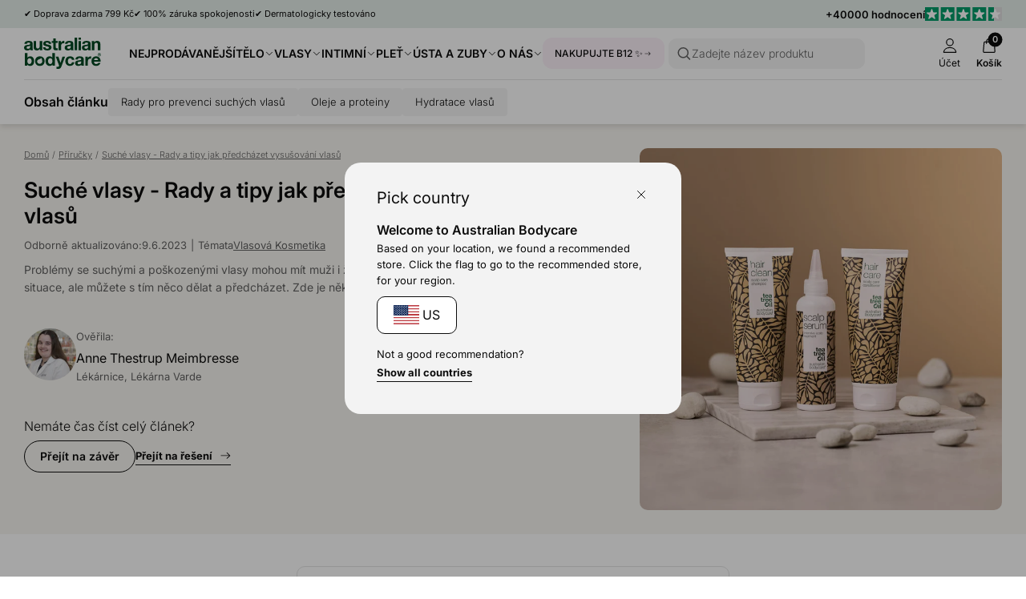

--- FILE ---
content_type: text/css
request_url: https://australian-bodycare-cz.cz/cdn/shop/t/37/assets/rte.css?v=176265022661593496971762936273
body_size: -17
content:
.rte{font-size:16px}.rte-small{font-size:14px}@media (max-width: 979px){.rte{font-size:15px}.rte-small{font-size:13px}}.rte h1,.rte h2,.rte h3,.rte strong,.rte b,.rte-small h1,.rte-small h2,.rte-small h3,.rte-small strong,.rte-small b{font-weight:600}.rte h1{margin:25px 0 5px;font-size:var(--font-size-h2)}.rte h4,.rte-small h4,.rte h5,.rte-small h5,.rte h6,.rte-small h6{font-weight:500}.rte h2,.rte h3,.rte h4,.rte h5,.rte h6{margin:20px 0 5px}.rte h2{font-size:var(--font-size-h3)}.rte h3{font-size:var(--font-size-h4)}.rte h4{font-size:var(--font-size-h5)}.rte h5{font-size:var(--font-size-text)}.rte h6{font-size:var(--font-size-subtext)}@media (max-width: 979px){.rte h1{font-size:35px}.rte h2{font-size:26px}.rte h3{font-size:19px}.rte h4{font-size:17px}.rte h5{font-size:14px}.rte h6{font-size:11px}}.rte-small h1{margin:25px 0 5px;font-size:35px}.rte-small h2,.rte-small h3,.rte-small h4,.rte-small h5,.rte-small h6{margin:20px 0 5px}.rte-small h2{font-size:26px}.rte-small h3{font-size:19px}.rte-small h4{font-size:17px}.rte-small h5{font-size:14px}.rte-small h6{font-size:11px}@media (max-width: 979px){.rte-small h1{font-size:30px}.rte-small h2{font-size:26px}.rte-small h3{font-size:22px}.rte-small h4{font-size:18px}.rte-small h5{font-size:14px}.rte-small h6{font-size:10px}}.rte ul,.rte-small ul{margin-top:10px;margin-bottom:20px;list-style-type:disc;list-style-position:inside;margin-left:20px}.rte ol,.rte-small ol{list-style-type:decimal;list-style-position:inside}.rte ul ul,.rte-small ul ul,.rte ol ul,.rte-small ol ul{list-style-type:circle;list-style-position:inside;margin-left:1em}.rte ol ol,.rte-small ol ol,.rte ul ol,.rte-small ul ol{list-style-type:lower-latin;list-style-position:inside;margin-left:1em}.rte em,.rte-small em{font-style:italic}.rte a:not(.btn),.rte-small a:not(.btn){text-decoration:underline;color:var(--section-text-color, var(--color-primary-1))}.rte p,.rte li,.rte blockquote,.rte-small p,.rte-small li,.rte-small blockquote{font-size:1em}.rte p,.rte>ol,.rte blockquote,.rte-small p,.rte-small>ul,.rte-small>ol,.rte-small blockquote{margin:15px 0 0}.rte li:not(:last-child),.rte-small li:not(:last-child),.rte ul ul:not(:last-child),.rte-small ul ul:not(:last-child) .rte ul ol:not(:last-child),.rte-small ul ol:not(:last-child),.rte ol ol:not(:last-child),.rte-small ol ol:not(:last-child),.rte ol ul:not(:last-child),.rte-small ol ul:not(:last-child){margin-bottom:2px}.rte blockquote,.rte-small blockquote{color:var(--color-neutral-1);border-left:2px solid var(--color-neutral-4);padding:0 1em;margin:5px 0 10px 1em;font-style:italic}.rte hr,.rte-small hr{border-top:1px solid var(--color-neutral-3);margin:var(--spacing-4) 0}.rte table,.rte-small table,.rte td,.rte-small td{width:100%;border-collapse:collapse;border-spacing:0;margin:10px 0;font-size:1em}.rte table,.rte-small table,.rte td,.rte-small td{border:1px solid var(--color-neutral-2);padding:7.5px 12.5px}.rte tbody tr:first-child,.rte-small tbody tr:first-child{font-weight:700}.rte img,.rte-small img{height:auto;border-radius:var(--border-radius-0)}.rte img~span[style="text-decoration: underline;"],.rte-small img~span[style="text-decoration: underline;"]{text-decoration:none!important;color:var(--color-neutral-1);font-size:var(--font-size-subtext);margin-top:var(--spacing-0)}@media (max-width: 979px){.rte img~span[style="text-decoration: underline;"],.rte-small img~span[style="text-decoration: underline;"]{font-size:var(--font-size-label)}}.rte>:first-child,.rte-small>:first-child{margin-top:0}.rte>:last-child,.rte-small>:last-child{margin-bottom:0}.rte iframe{max-width:100%}
/*# sourceMappingURL=/cdn/shop/t/37/assets/rte.css.map?v=176265022661593496971762936273 */


--- FILE ---
content_type: text/css
request_url: https://australian-bodycare-cz.cz/cdn/shop/t/37/assets/announcement-bar.css?v=146165091981469644981762936273
body_size: -254
content:
.announcement-bar{background-color:var(--bg-color);position:relative;z-index:5}.announcement-bar-content{display:flex;justify-content:space-between;align-items:center;column-gap:var(--spacing-3)}.announcement-bar-widget{flex:0 0 auto}.announcement-bar-items{width:100%;align-items:center}.announcement-bar-items [data-slide-btn]{position:absolute;z-index:3;height:100%;width:40x;display:flex;align-items:center;background-color:var(--bg-color);padding:2px 5px 2px 18px}.announcement-bar-items [data-slide-btn] svg{transform:rotate(90deg)}.announcement-bar-items [data-slide-btn][name=next]{right:0;padding-left:5px;padding-right:18px}.announcement-bar-items [data-slide-btn][name=next] svg{transform:rotate(-90deg)}.announcement-bar-items .announcement-bar-item,.announcement-bar-items .announcement-bar-review{padding:7.5px 0}@media (min-width: 1024px){.announcement-bar-items [data-slide-btn]{display:none}.announcement-bar-items{column-gap:15px}.announcement-bar-item{order:0}.announcement-bar-review{margin-left:auto;order:1}.announcement-bar slide-text.announcement-bar-items .announcement-bar-item.slide-item,.announcement-bar slide-text.announcement-bar-items .announcement-bar-review.slide-item{right:unset;left:unset;position:initial;transform:none;z-index:2;visibility:visible;flex:0 1 auto;width:auto}}.announcement-bar-item{position:relative;font-size:11px;flex:0 0 auto}.announcement-bar .announcement-bar-review.slide-item{display:flex;justify-content:center;align-items:center;column-gap:var(--spacing-1);flex:0 0 auto}.announcement-bar-review__label{font-size:var(--font-size-subtext);flex-shrink:0}.announcement-bar-review .review-score-icon{height:17px;width:auto}@media (max-width: 1025px){.announcement-bar-review{column-gap:var(--spacing-0)}.announcement-bar .pw{padding-left:0;padding-right:0}.announcement-bar-review__label{font-size:var(--font-size-label)}}
/*# sourceMappingURL=/cdn/shop/t/37/assets/announcement-bar.css.map?v=146165091981469644981762936273 */


--- FILE ---
content_type: text/css
request_url: https://australian-bodycare-cz.cz/cdn/shop/t/37/assets/header.css?v=159370303471301554651762936273
body_size: 638
content:
#shopify-section-header{position:sticky;top:0;left:0;width:100%;z-index:5;background-color:var(--color-neutral-5)}header-nav{display:block;padding-top:var(--spacing-1);padding-bottom:var(--spacing-1)}@media (max-width: 980px){header-nav.sticked-nav.hide--searchbar .brand{opacity:0}header-nav .inline-header-search{opacity:0;display:block;transition:opacity ease-in .1s;visibility:hidden}}@media (max-width: 980px){header-nav.sticked-nav.hide--searchbar .inline-header-search{opacity:1;visibility:visible}header-nav.sticked-nav.hide--searchbar .header-links{z-index:1}}@media (min-width: 1079px){body:not(.template-article) header-nav{box-shadow:0 2px 8px #00000026}}.header-pseudo-searchbar{flex:1 1 auto}@media (min-width: 659px){.header-pseudo-searchbar{max-width:250px}}.pseudo-btn-searchinput{cursor:pointer;padding:7px 15px 7px 8px}.pseudo-btn-searchinput svg{color:var(--color-neutral-1)}.pseudo-btn-searchinput .row{width:100%;column-gap:8px}.pseudo-btn-searchinput .placeholder{font:var(--body-small-light);flex:1 1 auto}.header-pseudo-searchbar--mobile{max-width:100%;padding-bottom:5px;padding-top:15px}@media (min-width: 1079px){.header-pseudo-searchbar--mobile{display:none}.pseudo-btn-searchinput{margin-left:5px}}@media (max-width: 1080px){.header-pseudo-searchbar--mobile{display:block;border-top:1px solid var(--color-neutral-3);padding:10px 15px;background-color:#fff;position:sticky;top:var(--nav-height);left:0;width:100%;z-index:4;transition:transform ease-in-out .3s}.hide--searchbar header-nav,body:not(.hide--searchbar) .header-pseudo-searchbar--mobile{box-shadow:0 2px 8px #00000026}.hide--searchbar .header-pseudo-searchbar--mobile{transform:translateY(-80px)}}.header-content,.header-buttons{display:flex;align-items:center}.header-buttons drawer-control[for=cartdrawer-drawer]{margin-right:-10px}.header-menu-button{display:none}.header-links{flex-grow:1;margin-left:35px;display:flex;align-items:stretch;column-gap:20px;margin-top:calc(var(--spacing-1) * -1);margin-bottom:calc(var(--spacing-1) * -1)}@media (max-width:768px){.header-icon-label{font-size:10px;margin-top:2.5px}}.header-buttons .icon-group span{white-space:nowrap}.header-link{display:flex;align-items:center;padding-top:var(--spacing-1);padding-bottom:var(--spacing-1);flex-shrink:0}.mega-menu-main-link{font-weight:600;text-transform:uppercase;font-size:14px;display:inline-flex;align-items:center;column-gap:2px}.mega-menu-main-link:hover{text-decoration:underline}.mega-menu-main-link svg{display:block;width:12px;height:auto}.header-buttons{margin-left:15px;justify-content:end;column-gap:2.5px}.header-buttons a,.header-buttons drawer-control{padding-left:10px;padding-right:10px}@media (max-width: 979px){.header-content{justify-content:space-between;position:relative}header-nav .brand{position:absolute;top:50%;left:50%;transform:translate(-50%,-50%)}header-nav .brand svg{width:72px}.header-desktop-button,.header-link{display:none}.header-menu-button{display:block}}@media (max-width: 1199px){.header-links{margin-left:var(--spacing-2);column-gap:15px}.header-content .brand svg{width:70px}.header-content .mega-menu-main-link{font-size:12px}}@media (max-width: 980px){.header-links{margin-left:0;position:absolute;top:0;left:50%;transform:translate(-50%);width:100%;max-width:calc(100% - 130px);z-index:-1}.inline-header-search{padding-top:12px}.header-menu-button{max-width:55px;position:relative;z-index:2}.header-buttons{margin-left:0;max-width:55px;position:relative;z-index:2}}@media (min-width: 980px){header-nav{position:relative}}.mega-menu-frame{position:absolute;overflow:hidden;top:calc(var(--nav-height, 0px) - 1px);left:0;right:0;z-index:-1;pointer-events:none;max-height:calc(100vh - var(--nav-height))}.mega-menu-body{transform:translateY(-101%);transition:transform .25s ease-in;background-color:var(--color-neutral-5);padding-top:var(--spacing-4);padding-bottom:var(--spacing-4);min-height:320px;display:flex;align-items:stretch}.has-active-menu .mega-menu-body{transform:translateY(0);pointer-events:all}.mega-menu-content{display:flex;flex-direction:column;justify-content:space-between}.mega-menu-links{display:flex;flex-wrap:wrap;column-gap:var(--spacing-1);row-gap:var(--spacing-2)}.mega-menu-link-group{flex:1 1 auto;max-width:250px}.mega-menu-body .nav-badge{font-size:11px}.mega-menu-links .mega-menu-link--heading{display:block;font-size:14px;margin-bottom:6px;font-weight:600}.mega-menu-links--ul{display:flex;flex-direction:column;row-gap:var(--spacing-0)}.mega-menu-link--li{display:block;font-size:15px;color:var(--color-neutral-1)}.mega-menu-link--li a{display:flex;align-items:center;column-gap:10px}.mega-menu-link--li:hover a{color:var(--color-neutral-0)}.mega-menu-items{display:flex;column-gap:var(--spacing-4);justify-content:flex-end}.mega-menu-item{flex:0 0 calc((100% - (var(--column-gap) * 2)) / 3);display:flex;flex-direction:column}.mega-menu-item .card{flex:1 0 auto}.mega-menu-item .card .badge{font-size:11px}.mega-menu-item{flex:1 1 100%}.mega-menu-item-btn{flex:1 0 auto;display:flex;align-items:flex-end}.mega-menu-item-btn a{flex:1 1 100%}.mega-menu-buttons{display:flex;column-gap:var(--spacing-3);align-items:center;flex-wrap:wrap}.search-reset-btn{display:none}.search-reset-btn[data-visible]{display:block}.header__search-bar{max-width:100%;width:100%;display:flex;align-items:center;justify-content:center;background-color:#fff;column-gap:var(--spacing-2)}input[type=search]::-webkit-search-decoration,input[type=search]::-webkit-search-cancel-button,input[type=search]::-webkit-search-results-button,input[type=search]::-webkit-search-results-decoration{-webkit-appearance:none}.header-link--custom .mega-menu-main-link{padding:10px 15px;border-radius:12px;font-size:12px;font-weight:500}.mega-menu-icon{transition:transform var(--transition-0)}.has-active-menu .mega-menu-icon{transform:rotate(180deg)}@media (min-width: 980px) and (max-width: 1100px){.mega-menu-main-link{font-size:12px}.header-links{column-gap:var(--spacing-2)}.mega-menu-main-link svg{width:16px}}
/*# sourceMappingURL=/cdn/shop/t/37/assets/header.css.map?v=159370303471301554651762936273 */


--- FILE ---
content_type: text/css
request_url: https://australian-bodycare-cz.cz/cdn/shop/t/37/assets/nav-drawer-slides.css?v=31717802358447484121762936273
body_size: -442
content:
.navdrawer__slide-head-controls{padding:20px 25px 15px 20px}.icon--reverse{transform:rotate(180deg)}.column-spread-center{display:flex;align-items:center;justify-content:space-between}.navdrawer__slide-header-main{align-items:center;justify-content:space-between;margin-bottom:var(--spacing-1)}.navdrawer__slide-body{padding:5px 20px 0;width:100%}.navdrawer__slide-back-btn{font-size:var(--font-size-subtext)}.navdrawer__slide-back-btn .icon{height:28px;width:28px;flex:0 0 28px}.navdrawer__slide-main-links{display:flex;flex-direction:column;row-gap:25px;padding-bottom:40px}.navdrawer__slide-viewall{text-decoration:underline;font:var(--body-subtext-light);padding-right:10px}
/*# sourceMappingURL=/cdn/shop/t/37/assets/nav-drawer-slides.css.map?v=31717802358447484121762936273 */


--- FILE ---
content_type: text/css
request_url: https://australian-bodycare-cz.cz/cdn/shop/t/37/assets/cart-drawer.css?v=114353057469272498211762936273
body_size: 1169
content:
.cartDrawer{display:flex;justify-content:flex-end}.cartDrawer-cart{max-width:450px;flex:0 1 390px}.cartDrawer{position:fixed;top:0;height:100%;width:100%;right:0;z-index:6;max-height:1180px}.cart__rec{display:none}@media (min-width: 1024px){.cart__rec{display:block}.cartDrawer{padding:var(--spacing-2)}.cartDrawer-cart{flex:0 0 425px}}.cartDrawer-cart,.cart__rec{background-color:#fff}.cartdrawer__empty .cartdrawer-bottom,.cartdrawer__empty .cartdrawer-usp{opacity:0;visibility:hidden;pointer-events:none}dra-wer#cartdrawer-drawer{max-width:800px}.cartdrawer__empty-main{text-align:center}.cartDrawer-cart{display:flex;flex-direction:column}.cartdrawer-header,.cartdrawer-subtotal{flex:0 0 auto}.cartdrawer-main{flex:1 1 auto;display:flex;overflow-y:auto;flex-direction:column}.cart-drawer-lineItems{flex:1 1 auto;padding-top:var(--spacing-1)}.cartdrawer-usp{flex:0 0 auto}.cart-drawer-section{padding-left:20px;padding-right:20px}.cartdrawer-header .modal-header-content{border-bottom:none}.cartdrawer-header{border-bottom:1px solid var(--color-neutral-3)}.cart__rec+.cartDrawer-cart{border-top-left-radius:0;border-bottom-left-radius:0}.cartDrawer-cart{border-radius:10px}.cart-item-card{display:flex}.cart-item-card-media{flex:0 0 110px;margin-right:var(--spacing-2)}.cart-item-card-meta{padding-top:5px;flex:1 1 auto}.cart-item-card-pricing{display:flex;align-items:center;margin-top:var(--spacing-1)}.cart-item-card-pricing .line-price,.cart-item-card-pricing .line-compare-price{font-size:13px;font-weight:300;line-height:1.2}.cart-item-card-pricing .line-compare-price{margin-left:var(--spacing-1);color:var(--color-neutral-1);text-decoration:line-through}.cartdrawer-main .cart-item-card{padding-bottom:var(--spacing-3)}.cart-item-cart-title{font-weight:400;line-height:1.3;font-size:14px}.cart-item-cart-variant-title{padding-top:5px;font-size:11px;line-height:1.1;color:var(--color-neutral-1)}.cart-payment-icons{display:flex;column-gap:var(--spacing-3);row-gap:var(--spacing-1);flex-wrap:wrap;justify-content:center;margin-top:var(--spacing-2)}.cart-drawer-main-incentives{border-bottom:1px solid var(--color-neutral-3)}.cart-drawer-main-incentives .cart-incentives{display:flex;padding-top:10px;padding-bottom:30px}.cart-drawer-main-incentives .incentive-label{padding-top:10px;flex-basis:90px;padding-right:10px;line-height:1.3;color:var(--color-neutral-1)}.cart-drawer-main-incentives .incentive-progress{flex:1 1 auto;padding-left:var(--spacing-2)}.cart-drawer-main-incentives .progress-bar{border-radius:99px;height:3px;max-width:calc(100% - 55px)}.progress-item-container{position:absolute;z-index:4;top:-15px;right:50px;display:flex;justify-content:center;align-items:center;flex-direction:column;row-gap:2px}.progress-item-badge{position:relative;height:25px;width:25px;padding:3px;border-radius:50%;border:2px solid var(--color-primary-4);background-color:var(--color-neutral-5);overflow:hidden;display:flex;justify-content:center;align-items:center}.progress-item-badge svg{width:100%;height:auto;flex:0 0 auto}.center-progress-item-badge{left:calc((100% - 65px)*.4);transform:translate(-50%);right:unset}.progress-item-badge-cover{opacity:0;transform:scale(0);transition:transform var(--transition-0)}.progress-item-badge--unlocked .progress-item-badge-cover{opacity:1;transform:scale(1);position:absolute;top:0;left:0;width:100%;height:100%;background-color:var(--color-primary-0);color:var(--color-neutral-5);display:flex;justify-content:center;align-items:center}.incentive-progress .progress-item-label{display:inline-flex;align-items:center;justify-content:center;column-gap:4px;font-size:var(--font-size-label)}.incentive-progress .progress-gift-label{flex-direction:column}.incentive-progress .progress-gift-label span{white-space:nowrap}.progress-gift-label{position:absolute;top:100%;left:50%;padding-top:2px;transform:translate(-50%)}.progress-gift-label span{flex-shrink:0}.cart-drawer-main-incentives .progress-bar-fill{background-color:var(--color-primary-0)}.progress-item-badge--unlocked{border-color:var(--color-primary-0);color:var(--color-primary-0)}.cart-incentives{align-items:center}@media (max-width: 1023px){.cart__rec+.cartDrawer-cart{border-radius:0}}.cart-usp-item{display:flex;justify-content:flex-start;align-items:flex-start;flex-direction:column;row-gap:var(--spacing-0);line-height:1.4}.cart-usp-item .review-score-wrapper{margin:2px 0}.cart-usp-item .review-score-icon{width:68px}.cart-usp-description{color:var(--color-neutral-1)}.cartdrawer-usp{border-top:1px solid var(--color-neutral-3);position:relative}.cart-usp-sub-content{display:flex;align-items:flex-start;column-gap:var(--spacing-1)}.cartdrawer-usp-sep{width:1px;background-color:var(--color-neutral-3);content:"";position:absolute;left:50%;top:15px;height:52px}.cart-usp-item--secondary{padding-left:var(--spacing-2)}.cart-usp-trigger{cursor:pointer}.cart-usp-content-item-1,.cart-usp-content-item-2{display:none}[data-cart-usp-content="1"] .cart-usp-content-item-1,[data-cart-usp-content="2"] .cart-usp-content-item-2{display:block;padding-bottom:var(--spacing-1)}.cartDrawer .cart-subtotal-checkout{margin-top:var(--spacing-2)}.cartdrawer-usp .cart-usp-body{row-gap:var(--spacing-1)}.cart-usp-content-body{font-size:11px}.cart-usp-trigger-nr-1{padding-right:var(--column-gap)}.cart-usp-trigger-nr-2{border-left:1px solid var(--color-neutral-3)}.cart-usp-icon{flex-shrink:0;width:15px;height:auto;color:var(--color-neutral-1)}.active-trigger .cart-usp-icon{transform:rotate(180deg)}.cart-usp-review-icon{height:12px;width:auto}.cart-item-card-actions{display:flex;align-items:center;justify-content:space-between}cartline-rmv{display:flex;cursor:pointer;align-items:center}cartline-qty select{appearance:textfield;-webkit-appearance:textfield;border:none;padding:0;width:60px;font-size:12px;font-weight:700;outline:0;margin-left:-2.5px}cartline-rmv:hover{text-decoration:underline}cartline-rmv svg{margin-right:5px}.cart-item-card-actions{padding-top:var(--spacing-1)}.cart-item-card-rmv{margin-left:var(--spacing-1)}.cart-subtotal-line{display:flex;justify-content:space-between}.cart-subtotal{padding-top:var(--spacing-3);padding-bottom:var(--spacing-3);border-top:1px solid var(--color-neutral-3)}.cart-subtotal-checkout{display:flex;margin-top:var(--spacing-1)}.cart-subtotal-checkout button{flex:1 1 100%}.cart-shipping-text-explainer{display:block;color:var(--color-neutral-1)}.cart-subtotal-line--total{margin-bottom:var(--spacing-0)}@media (min-width: 1024px){.cartDrawer .label,.cartDrawer .label-bold{font-size:11px}}.cart-item-card-qty{display:flex;align-items:center;column-gap:var(--spacing-0)}.quantity-wrapper{display:inline-flex;align-items:center}.quantity-input.input-field{background-color:#fff;width:30px;height:20px;text-align:center;font-size:12px;-webkit-appearance:none;appearance:none;border:1px solid var(--color-neutral-0);padding:1px;color:var(--body-normal-color);font-weight:600;border-radius:var(--border-radius-0)}.quantity-wrapper .input-item{border-radius:var(--border-radius-0)}.quantity-input.input-field::placeholder{color:var(--color-neutral-1);font-weight:600}.quantity-input::-webkit-outer-spin-button,.quantity-input::-webkit-inner-spin-button{-webkit-appearance:none;margin:0}.quantity-input[type=number]{-webkit-appearance:textfield;appearance:textfield;-moz-appearance:textfield}.quantity-btn{cursor:pointer;width:20px;height:20px;display:flex;align-items:center;justify-content:center}.quantity-btn:disabled{opacity:.5}.quantity-btn svg{width:12px;height:auto;display:block}.cart-message{padding:10px 15px;border-radius:var(--border-radius-0);margin-bottom:var(--spacing-1)}.cart-message .cart-message-heading,.cart-message .cart-message-description{font-size:11px}.cart-subtotal-prices{display:flex;flex-wrap:wrap;align-items:center;column-gap:7.5px;row-gap:var(--spacing-0)}.cart-subtotal-compare-at-price{font-size:calc(var(--font-size-text) - 2px);color:var(--color-neutral-1)}.cart-terms{margin-top:20px;padding-bottom:5px}.cart-terms .checkbox-item{column-gap:5px}
/*# sourceMappingURL=/cdn/shop/t/37/assets/cart-drawer.css.map?v=114353057469272498211762936273 */


--- FILE ---
content_type: text/javascript
request_url: https://australian-bodycare-cz.cz/cdn/shop/t/37/assets/cart.js?v=93318560933676427961762936273
body_size: 1362
content:
class CartItemQty extends HTMLElement{constructor(){super(),this.quantityBtns=this.querySelectorAll("[data-quantity-btn-type]")}callUpdateQty(value){let correctValue=value;value>=this.maxQty&&(correctValue=this.maxQty),value<0&&(correctValue=0),this.input.closest("cart-drawer")?this.input.closest("cart-drawer").updateQty(this.line.getAttribute("data-key"),parseInt(correctValue)):this.input.closest("cart-page").updateQty(this.line.getAttribute("data-key"),parseInt(correctValue))}btnEvents(){if(!this.quantityBtns||this.quantityBtns.length===0)return;function getValue(type){let value=this.activeQty;return type=="minus"?value=Math.max(value-1,0):value++,value}this.quantityBtns.forEach(btn=>{let type=btn.getAttribute("data-quantity-btn-type");btn.addEventListener("click",()=>{let inputValue=getValue.call(this,type);this.callUpdateQty(inputValue)})})}connectedCallback(){this.line=this.closest("cartline-item"),this.input=this.querySelector("input"),this.maxQty=parseInt(this.input.max),this.activeQty=parseInt(this.input.value),this.input.addEventListener("change",e=>{this.callUpdateQty(e.target.value)}),this.btnEvents()}}class CartCount extends HTMLElement{constructor(){super(),this.itemCount=0}updateCount(){fetch(window.Shopify.routes.root+"cart.json").then(response=>response.json()).then(cartJSON=>{this.itemCount=cartJSON.item_count,this.itemCount==0?this.removeAttribute("data-count-active"):this.setAttribute("data-count-active",""),this.querySelector("[data-count]")?this.querySelector("[data-count]").innerText=this.itemCount:this.innerText=this.itemCount})}}class CartItemRemove extends HTMLElement{constructor(){super()}connectedCallback(){this.line=this.closest("cartline-item"),this.addEventListener("click",()=>{this.closest("cart-drawer")?this.closest("cart-drawer").removeLine(this.line.getAttribute("data-key")):this.closest("cart-page").removeLine(this.line.getAttribute("data-key"))})}}class Cart extends HTMLElement{constructor(){super(),this.sectionsToRefresh=this.getAttribute("data-sections"),this.cartJSON={},this.domParser=new DOMParser}renderSections(){this.sectionIdList=this.sectionsToRefresh.split(","),this.sectionsHTML=this.sectionIdList.map(sectionId=>this.domParser.parseFromString(this.cartJSON.sections[sectionId],"text/html").getElementById(sectionId).innerHTML),this.sectionIdList.forEach((id,index)=>{var targ=document.getElementById(id);targ&&(targ.innerHTML=this.sectionsHTML[index])})}cartIsEmpty(){document.querySelector(".cart__rec")&&(document.querySelector(".cart__rec").style.display="none")}setCartCount(){document.querySelectorAll("cart-count").forEach(elem=>{elem.updateCount()})}reloadPDPGiftTeaser(){if(this.pdpFreeGiftTeaserElem=document.querySelector(".pdp-freegift-countdown"),!!this.pdpFreeGiftTeaserElem){var pdpMainSectionId=this.pdpFreeGiftTeaserElem.closest(".shopify-section.template-product").id.replace("shopify-section-",""),reqURL=new URL(window.location.href);reqURL.searchParams.set("sections",pdpMainSectionId),fetch(reqURL).then(res=>res.json()).then(resJSON=>{var domparser=new DOMParser,resHTML=domparser.parseFromString(resJSON[pdpMainSectionId],"text/html");this.pdpFreeGiftTeaserElem.innerHTML=resHTML.querySelector(".pdp-freegift-countdown").innerHTML})}}cartUpdated(){this.setCartCount(),this.reloadPDPGiftTeaser(),this.cartJSON.item_count?this.cartJSON.item_count==0&&this.cartIsEmpty():this.cartIsEmpty()}removeLine(key){var reqBody={};reqBody.id=key,reqBody.quantity=0,reqBody.sections=this.sectionsToRefresh,fetch(window.Shopify.routes.root+"cart/change.js",{method:"POST",headers:{"Content-Type":"application/json",Accept:"application/json"},body:JSON.stringify(reqBody)}).then(response=>response.json()).then(responseJSON=>{this.cartJSON=responseJSON,this.cartUpdated(),this.renderSections()})}updateQty(key,qty){if(qty===0&&this.removeLine(key),qty!==0){var reqBody={};reqBody.id=key,reqBody.quantity=qty,reqBody.sections=this.sectionsToRefresh,fetch(window.Shopify.routes.root+"cart/change.js",{method:"POST",headers:{"Content-Type":"application/json",Accept:"application/json"},body:JSON.stringify(reqBody)}).then(response=>response.json()).then(responseJSON=>{this.cartJSON=responseJSON,this.cartUpdated(),this.renderSections()})}}refreshLayout(){fetch(window.Shopify.routes.root+"cart?sections="+this.sectionsToRefresh,{headers:{"Content-Type":"application/json"}}).then(response=>response.json()).then(responseJSON=>{this.cartJSON.sections=responseJSON,this.cartUpdated(),this.renderSections()})}openCartDrawer(){document.querySelector("cart-page")||(this.cartDrawer=this.cartDrawer||document.querySelector("dra-wer#cartdrawer-drawer"),this.cartDrawer.openDrawer())}updateCartPage(){document.querySelector("cart-page")&&document.querySelector("cart-page").refreshLayout()}onItemAdd(){this.cartUpdated(),this.renderSections(),this.openCartDrawer(),this.updateCartPage()}addItem(id,qty){if(id&&qty){var reqBody={};reqBody.id=id,reqBody.quantity=qty,reqBody.sections=this.sectionsToRefresh,fetch(window.Shopify.routes.root+"cart/add.js",{method:"POST",headers:{"Content-Type":"application/json"},body:JSON.stringify(reqBody)}).then(response=>response.json()).then(responseJSON=>{this.cartJSON=responseJSON,this.onItemAdd()})}}addItemFromForm(form){var formData=new FormData(form);formData.set("sections",this.sectionsToRefresh),fetch(window.Shopify.routes.root+"cart/add.js",{method:"POST","Content-Type":"multipart/form-data",body:formData}).then(response=>response.json()).then(responseJSON=>{responseJSON.status!="422"&&(this.cartJSON=responseJSON,this.onItemAdd())})}registerFormSubmit(){this.productForm=document.querySelector("product-form"),this.productForm&&(this.form=this.productForm.querySelector("form"),this.productForm.addEventListener("form:atc",()=>{this.addItemFromForm(this.form)}))}connectedCallback(){this.registerFormSubmit()}}class CartPage extends Cart{constructor(){super()}}customElements.define("cart-count",CartCount),customElements.define("cart-drawer",Cart),customElements.define("cart-page",CartPage),customElements.define("cartline-rmv",CartItemRemove),customElements.define("cartline-qty",CartItemQty);var WDN_CART=document.querySelector("cart-drawer");class AddToCartSimple extends HTMLElement{constructor(){super()}connectedCallback(){this.submit=this.querySelector('form button[name="submit"]'),this.submit.addEventListener("click",e=>{e.preventDefault(),this.form=this.querySelector("form"),WDN_CART.addItemFromForm(this.form),this.submit.setAttribute("disabled",""),setTimeout(()=>{this.submit.removeAttribute("disabled")},2e3)})}}customElements.define("atc-simple",AddToCartSimple);class CartGift extends HTMLElement{constructor(){super(),this.giftRequestData={},this.giftRequestData.items=[],this.giftItem={},this.giftItem.id=this.querySelector('input[name="gift-variant-id"]').value,this.giftItem.quantity=0,this.giftItem.properties={},this.giftItem.properties._cart_gift="yes",this.action=="nothing",this.querySelector('input[name="gift-action"]')&&(this.action=this.querySelector('input[name="gift-action"]').value)}clearGiftRequestData(){this.giftRequestData={}}addGift(){this.giftItem.quantity=1,this.giftRequestData.items.unshift(this.giftItem),fetch(window.Shopify.routes.root+"cart/add.js",{method:"POST",headers:{"Content-Type":"application/json",Accept:"application/json"},body:JSON.stringify(this.giftRequestData)}).then(response=>{this.onGiftChange(),WDN_CART.refreshLayout()})}removeGift(){this.giftItem.quantity=0,this.giftItem.id=this.querySelector('input[name="gift-line-key"]').value,fetch(window.Shopify.routes.root+"cart/change.js",{method:"POST",headers:{"Content-Type":"application/json",Accept:"application/json"},body:JSON.stringify(this.giftItem)}).then(response=>{this.onGiftChange(),WDN_CART.refreshLayout()})}onGiftChange(){this.clearGiftRequestData()}validateCartForGifts(){this.attemptCount!=1&&(this.attemptCount=1,this.action=="remove"&&this.removeGift(),this.action=="add"&&this.addGift(),this.action=="nothing")}connectedCallback(){this.validateCartForGifts()}}customElements.define("cart-gift",CartGift);class CartUSP extends HTMLElement{constructor(){super(),this.activeTrigger=null}init(){this.triggers=this.querySelectorAll(".cart-usp-trigger"),this.content=this.querySelector(".cart-usp-body")}bind(){!this.triggers||this.triggers.length===0||this.triggers.forEach((trigger,index)=>{trigger.addEventListener("click",()=>{if(this.activeTrigger&&this.activeTrigger.classList.remove("active-trigger"),this.activeTrigger===trigger){this.content.setAttribute("data-cart-usp-content",""),this.activeTrigger=null;return}trigger.classList.add("active-trigger"),this.content.setAttribute("data-cart-usp-content",index+1),this.activeTrigger=trigger})})}connectedCallback(){this.init(),this.bind()}}customElements.define("cart-usp",CartUSP);
//# sourceMappingURL=/cdn/shop/t/37/assets/cart.js.map?v=93318560933676427961762936273


--- FILE ---
content_type: text/javascript
request_url: https://australian-bodycare-cz.cz/cdn/shop/t/37/assets/template-article.js?v=32176103560350397361762936273
body_size: 685
content:
(function(d,w){var articleContent=d.querySelector(".template-article-content");if(!articleContent)return;var allH2=articleContent.querySelectorAll("h2");if(!allH2||allH2.length===0){var articleTOCElement=document.querySelector(".article-header-row-toc");articleTOCElement&&articleTOCElement.remove();return}var H2Count=allH2.length,extraScrollSpacing=200;const scrollToElement=ele=>{var scrollY=Math.ceil(ele.getBoundingClientRect().y+w.scrollY-extraScrollSpacing);w.scrollTo({top:scrollY,behaviour:"smooth"}),setTimeout(()=>{scrollCallback()},350)};var stickyButtons=[];(()=>{var template=d.querySelector("#Article-toc-content"),placeholder=d.querySelector("[data-toc-placeholder]");if(!(!template||!placeholder)){var H2Threshold=4,aboveThreshold=H2Count>H2Threshold,bodyQueryString="[data-toc-below-threshold]";aboveThreshold&&(bodyQueryString="[data-toc-above-threshold]");var TOCContainer=template.content.querySelector(bodyQueryString).cloneNode(!0),TOCContentBody=TOCContainer.querySelector(".toc-body")||TOCContainer.querySelector(".toc-dropdown-body"),TOCContentExpanded=TOCContainer.querySelector("[dropdown-content]"),itemReference=template.content.querySelector("[data-toc-item]"),TOCStickyBody=d.querySelector("[data-sticky-toc-body]");allH2.forEach((h2,index)=>{var item=itemReference.cloneNode(!0),itemLabel=item.querySelector("span");if(itemLabel.textContent=h2.textContent,item.addEventListener("click",()=>scrollToElement(h2)),TOCStickyBody){var stickyItem=d.createElement("button");stickyItem.classList.add("pill"),stickyItem.innerHTML=`<span>${h2.textContent}</span>`,stickyItem.addEventListener("click",()=>scrollToElement(h2)),stickyButtons.push(stickyItem),TOCStickyBody.appendChild(stickyItem)}if(index>=H2Threshold){TOCContentExpanded.appendChild(item);return}TOCContentBody.appendChild(item)}),placeholder.appendChild(TOCContainer)}})();var nav=document.querySelector("header-nav"),navRect;const navigationRect=()=>{if(navRect||nav&&(nav=nav,navRect=nav.getBoundingClientRect()),nav){var currentRect=nav.getBoundingClientRect();navRect.bottom!==currentRect.bottom&&(navRect=currentRect)}return navRect.bottom||0};let stickyButtonContainer=d.querySelector("[data-sticky-toc-body]");const setActiveStickyButton=btn=>{if(btn&&!btn.classList.contains("blogfilter-active")&&!btn.classList.contains("blogfilter-active")){let left=btn.offsetLeft;stickyButtonContainer.scrollTo({left,behavior:"smooth"}),stickyButtons.forEach(btn2=>btn2.classList.remove("blogfilter-active")),btn.classList.add("blogfilter-active")}},scrollCallback=()=>{var scrollThreshold=navigationRect()+extraScrollSpacing;let closestChapter,index;allH2.forEach((h2,idx)=>{let rectTop=h2.getBoundingClientRect().top;if(scrollThreshold>=rectTop){if(!closestChapter){index=idx,closestChapter={node:h2,top:rectTop};return}rectTop>=closestChapter.top&&(index=idx,closestChapter={node:h2,top:rectTop})}}),setActiveStickyButton(stickyButtons[index])};let throttleDelay=100;const scrollThrottle=()=>{let time=Date.now();return()=>{time+throttleDelay-Date.now()<=0&&(scrollCallback(),time=Date.now())}};w.addEventListener("scroll",scrollThrottle()),d.addEventListener("DOMContentLoaded",scrollCallback);const goToConclusion=()=>{var scrollToTarget=allH2[allH2.length-1],matchSpellingTag=d.querySelector("[data-find-conclusion]");if(matchSpellingTag){var matchSpelling=JSON.parse(matchSpellingTag.textContent)?.match_spelling;if(matchSpelling.includes("Translation missing"))var matchSpelling=void 0;if(matchSpelling){var matchingH2=Array.from(allH2).find(h2=>h2.textContent.toLowerCase()===matchSpelling.toLowerCase());matchingH2&&(scrollToTarget=matchingH2)}}var h2WithHTMLTag=Array.from(allH2).find(h2=>h2.querySelector("span.data-conclusion"));h2WithHTMLTag&&(h2WithHTMLTag.querySelector("span.data-conclusion").remove(),scrollToTarget=h2WithHTMLTag);var btn=d.querySelector("[data-article-conclusion-btn]");btn&&btn.addEventListener("click",()=>{scrollToElement(scrollToTarget)})},goToSolution=()=>{var scrollToTarget=d.querySelector(".article-products-content"),btn=d.querySelector("[data-article-solution-btn]");!btn||!scrollToTarget||btn.addEventListener("click",()=>{scrollToElement(scrollToTarget)})};goToConclusion(),goToSolution()})(document,window);class QuizTeaser extends HTMLElement{constructor(){super()}loadContents(){this.reqURL=Shopify.routes.root+"pages/"+this.getAttribute("data-page"),this.reqURL+="?sections=article-quiz-teaser",fetch(this.reqURL).then(res=>res.json()).then(resJSON=>{var htmlContents=resJSON["article-quiz-teaser"];this.innerHTML=htmlContents})}connectedCallback(){this.loadContents()}}customElements.define("quiz-teaser",QuizTeaser);
//# sourceMappingURL=/cdn/shop/t/37/assets/template-article.js.map?v=32176103560350397361762936273


--- FILE ---
content_type: text/json
request_url: https://conf.config-security.com/model
body_size: 86
content:
{"title":"recommendation AI model (keras)","structure":"release_id=0x44:4c:35:79:2c:7e:57:5b:24:68:39:3b:3b:7b:2c:48:44:74:68:58:53:34:43:29:54:6a:47:6d:52;keras;35op1hxrykmery3olzpr1oihbyhj8ye6bjten1n5tglbkib1v2ekmbvqllis74gv6qiw6s60","weights":"../weights/444c3579.h5","biases":"../biases/444c3579.h5"}

--- FILE ---
content_type: text/javascript
request_url: https://australian-bodycare-cz.cz/cdn/shop/t/37/assets/video.js?v=6937985224820649371762936273
body_size: -88
content:
class VideoWrapper extends HTMLElement{constructor(){super(),this.isAsync=!1,this.hasLoaded=!1}playVideo(){let player=this.video.node;player&&(this.hasLoaded||(player.load(),this.hasLoaded=!0),this.pauseOtherWrappers(),player.play(),this.setAttribute("video-state","playing"))}pauseVideo(){let player=this.video.node;player&&player.pause()}pauseOtherWrappers(){document.body.dispatchEvent(new CustomEvent("video-wrappers:pause",{bubbles:!0,detail:{origin:this}}))}asyncLoading(){this.video.sources&&this.video.sources.forEach(src=>{let dataSrc=src.dataset.src;dataSrc&&src.setAttribute("src",dataSrc)})}init(){this.video={node:this.querySelector("video")},this.video.node&&(this.video.sources=this.video.node.querySelectorAll("source"),this.video.sources.length>0&&(this.isAsync=!!Array.from(this.video.sources).find(src=>src.dataset.src)))}observeIntersection(){let callback=entries=>{entries.forEach(entry=>{entry.isIntersecting?(this.hasLoaded||this.asyncLoading(),this.playVideo()):this.pauseVideo()})};new IntersectionObserver(callback,{root:null,rootMargin:"0px",threshold:.5}).observe(this)}connectedCallback(){this.init(),this.observeIntersection(),document.body.addEventListener("video-wrappers:pause",e=>{e.detail.origin!==this&&this.pauseVideo()})}}customElements.define("video-wrapper",VideoWrapper);
//# sourceMappingURL=/cdn/shop/t/37/assets/video.js.map?v=6937985224820649371762936273


--- FILE ---
content_type: image/svg+xml
request_url: https://australian-bodycare-cz.cz/cdn/shop/files/Face_Cream_Jar_2.svg?v=1741181227&width=50
body_size: 478
content:
<svg xmlns="http://www.w3.org/2000/svg" fill="none" viewBox="0 0 21 25" height="25" width="21">
<g clip-path="url(#clip0_352_800)">
<path fill="black" d="M18.431 6.25173C17.186 6.26084 16.0272 5.32266 15.8444 4.07916C15.7105 3.16831 16.0695 2.28952 16.6092 1.56812C16.9817 1.07007 17.7844 0.0943644 18.431 0C18.7718 0.00765117 19.3271 0.537403 19.5635 0.776775C20.3192 1.54043 21.0124 2.53654 20.9996 3.65216C20.9832 5.0658 19.8842 6.28015 18.431 6.25173ZM18.431 1.21471C17.8034 1.69492 17.0412 2.69758 16.9376 3.50496C16.8208 4.41327 17.5411 5.12373 18.431 5.15288C18.8593 5.13247 19.2286 4.9922 19.5201 4.6694C20.4859 3.60042 19.4347 2.07201 18.563 1.30981C18.5247 1.27629 18.4788 1.23184 18.431 1.21471Z"></path>
<path fill="black" d="M3.9643 8.27236C2.90983 5.84476 3.47464 3.39056 5.68246 1.77944C5.85067 1.65666 6.0269 1.52076 6.23341 1.47412C6.80553 1.50218 6.78108 1.93647 6.88799 2.37186C7.24884 3.8438 8.7386 4.69125 10.1703 4.80274C10.8377 4.85484 11.5003 4.75647 12.1684 4.84063C13.8409 5.05086 15.0235 6.00398 16.0327 7.29957C16.5825 8.0053 16.518 7.96522 17.2072 8.50591C17.7406 8.92417 18.1807 9.63281 18.3357 10.2905C19.8737 10.2843 19.8623 10.2212 19.8627 11.6432L19.862 13.2933C20.6209 13.3549 20.8847 13.3276 20.8865 14.1772V21.4914C20.8865 23.0224 20.5932 24.4364 18.8185 24.902C18.2664 25.047 17.3842 24.9887 16.7898 24.9887H14.1492L4.2197 24.9891C3.75231 24.9891 3.28309 24.9978 2.81606 24.9847C1.49523 24.9472 0.327653 24.0844 0.0718801 22.7662C-0.0240803 22.2711 0.00729842 21.7439 0.00729842 21.2411L0.00802816 15.6907C0.00802816 15.1005 -0.010945 14.5041 0.00802816 13.9146C0.0313797 13.2037 0.526871 13.2598 1.0833 13.2933C1.0074 12.6718 1.08548 11.613 1.06688 10.9368C1.04207 10.0431 2.04436 10.2883 2.68434 10.2905C2.88611 9.4 3.2269 8.81888 3.96357 8.27236H3.9643ZM5.90248 2.99233C4.52364 4.32473 4.14491 6.15336 5.01293 7.86357H15.1085C14.2875 6.82957 13.3144 6.06446 11.9564 5.90524C11.3894 5.83893 10.8187 5.91726 10.2495 5.89977C8.51092 5.84585 6.83216 4.89929 6.07214 3.31623C6.03784 3.24445 5.96378 3.02949 5.90248 2.99233ZM5.22382 8.92308C4.49846 9.01016 4.02012 9.63646 3.82309 10.2908H17.17C16.5216 8.648 15.531 8.92198 14.1197 8.92235L7.18754 8.92308C6.5337 8.92308 5.8773 8.9085 5.22382 8.92308ZM2.13995 11.3678C2.13995 12.0094 2.13229 12.6521 2.13995 13.2937H18.7973C18.7904 12.6521 18.7973 12.0098 18.7973 11.3678H2.13995ZM13.0875 14.3492H2.41652C1.97321 14.3492 1.52661 14.3365 1.08403 14.3492V21.3927C1.08403 21.7934 1.05593 22.2248 1.14131 22.6179C1.39088 23.7678 2.39135 23.9117 3.34147 23.9103L7.84285 23.9092L17.24 23.9099C17.6089 23.9103 18.015 23.9434 18.3784 23.8833C19.7 23.6651 19.8043 22.5473 19.8036 21.5082L19.8029 14.3492C19.0585 14.3383 18.3127 14.3492 17.5681 14.3492H13.0875Z"></path>
<path fill="black" d="M5.33985 20.2079H8.58937C8.93818 20.2087 10.0197 20.1398 10.2517 20.311C10.5899 20.5606 10.5097 21.2193 10.0569 21.2627C9.66828 21.2995 9.25598 21.2729 8.86448 21.2725H4.22408C3.81215 21.2725 3.3827 21.2995 2.97368 21.2598C2.4209 21.2066 2.56028 20.3744 2.56101 19.9915V17.3464C2.56028 16.7758 2.43951 16.2679 3.20938 16.2384L9.19432 16.237C9.57962 16.2366 10.4378 16.1138 10.4597 16.7015C10.487 17.4429 9.71827 17.3238 9.21402 17.3238L3.62095 17.3231V20.2076H5.34021L5.33985 20.2079Z"></path>
</g>
<defs>
<clipPath id="clip0_352_800">
<rect fill="white" height="25" width="21"></rect>
</clipPath>
</defs>
</svg>


--- FILE ---
content_type: image/svg+xml
request_url: https://australian-bodycare-cz.cz/cdn/shop/files/Frame_7.svg?v=1741181224&width=50
body_size: 575
content:
<svg xmlns="http://www.w3.org/2000/svg" fill="none" viewBox="0 0 25 25" height="25" width="25">
<path fill="black" d="M20.1516 10.8586C20.0879 10.7931 20.0079 10.7442 19.9192 10.7166V8.39479C19.9193 8.22443 19.8494 8.06091 19.7249 7.93951C19.6004 7.8181 19.4312 7.74853 19.2539 7.74587H16.6556V4.98805H19.3172C19.4936 4.98805 19.6628 4.92076 19.7876 4.80096C19.9124 4.68117 19.9826 4.51868 19.9826 4.34927C19.9826 4.17986 19.9124 4.01737 19.7876 3.89758C19.6628 3.77779 19.4936 3.7105 19.3172 3.7105H16.6556V2.59521C16.6283 2.16031 16.4233 1.7533 16.0851 1.46279C15.7469 1.17227 15.3028 1.02172 14.8496 1.04389H14.0047C13.5514 1.02172 13.1074 1.17227 12.7692 1.46279C12.4309 1.7533 12.2258 2.16031 12.1986 2.59521V3.7105H8.37531C8.00033 3.24544 7.45063 2.93971 6.84386 2.85878C6.0237 2.75366 5.18915 2.85546 4.42243 3.15415C3.65572 3.45284 2.98329 3.9381 2.47135 4.56215C2.21578 4.83257 2.04502 5.16688 1.97882 5.52644C1.91262 5.88601 1.95368 6.25618 2.09721 6.59432C2.24075 6.93245 2.48096 7.22478 2.79009 7.4375C3.09923 7.65022 3.4647 7.77466 3.84435 7.79656C4.05745 7.82922 4.27284 7.84622 4.48863 7.8473C5.09388 7.83958 5.6922 7.72261 6.25241 7.50254C7.02596 7.21856 7.70232 6.7342 8.20632 6.10333C8.4578 5.77364 8.62429 5.39144 8.69214 4.98805H12.2303V7.74587H9.76946C9.59202 7.74853 9.42278 7.8181 9.29829 7.93951C9.1738 8.06091 9.10404 8.22443 9.10406 8.39479V10.7267C9.01779 10.7545 8.9386 10.7995 8.87171 10.8586C7.09257 12.5017 6.06373 14.7545 6.01029 17.1238C5.95684 19.4933 6.88313 21.7867 8.58652 23.5022L8.87171 23.7759C8.93285 23.8341 9.00537 23.8803 9.08511 23.9116C9.16486 23.9429 9.25027 23.9588 9.33643 23.9584H19.7291C19.8136 23.9586 19.8974 23.9426 19.9753 23.9112C20.0533 23.8799 20.1241 23.8338 20.1832 23.7759C21.0882 22.9405 21.8082 21.9383 22.3 20.8293C22.7919 19.7205 23.0453 18.5276 23.0453 17.3224C23.0453 16.1171 22.7919 14.9242 22.3 13.8153C21.8082 12.7063 21.0882 11.7041 20.1832 10.8687L20.1516 10.8586ZM13.5294 7.73572V2.58506C13.5294 2.46339 13.7406 2.31129 14.0047 2.31129H14.8496C15.1136 2.31129 15.3249 2.46339 15.3249 2.58506V7.73572H13.5294ZM10.3609 10.6761V9.02341H18.5673V10.6761H10.3609ZM21.7358 17.5201C21.7106 19.4681 20.8961 21.3301 19.465 22.7113H9.63214L9.56878 22.6505C8.14564 21.2113 7.35749 19.2995 7.3693 17.3152C7.38111 15.3308 8.19197 13.4278 9.63214 12.0043H19.465C20.2057 12.7332 20.7879 13.5962 21.1778 14.5432C21.5676 15.4901 21.7573 16.5021 21.7358 17.5201ZM7.17127 5.35304C6.81915 5.78938 6.34738 6.12294 5.80884 6.31628C5.28256 6.54244 4.69998 6.6198 4.12951 6.53931C3.9794 6.5318 3.8335 6.48904 3.7046 6.4148C3.57571 6.34055 3.46776 6.2371 3.39022 6.11347C3.3569 5.9743 3.3597 5.82938 3.39836 5.69148C3.43704 5.55359 3.5104 5.4269 3.612 5.32259C3.95851 4.86483 4.43527 4.51278 4.98503 4.30867C5.3858 4.1443 5.81661 4.05813 6.25241 4.05519C6.38599 4.04514 6.52019 4.04514 6.65376 4.05519C6.80788 4.03836 6.96349 4.07066 7.09666 4.14703C7.22981 4.2234 7.33316 4.33967 7.39077 4.47793C7.44837 4.61619 7.45705 4.76877 7.41549 4.91224C7.37393 5.0557 7.28443 5.18206 7.16073 5.27191L7.17127 5.35304Z"></path>
</svg>
